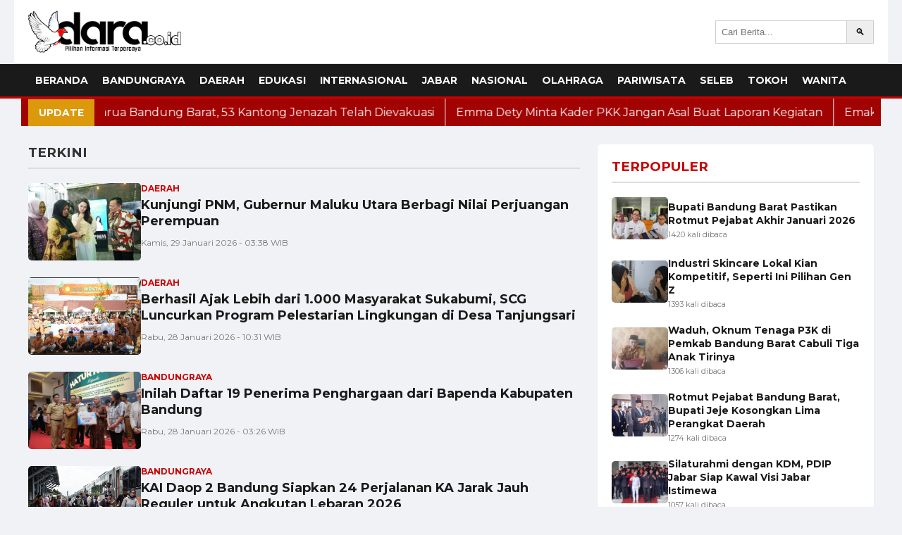

--- FILE ---
content_type: text/html; charset=UTF-8
request_url: https://www.dara.co.id/tingkatkan-kewaspadaan-lapas-garut-bersama-aparat-penegak-hukum-gelar-razia-ke-kamar-hunian-napi.html
body_size: 9315
content:
<!DOCTYPE html>
<html lang="id">
<head>
    <meta charset="UTF-8">
    <meta name="viewport" content="width=device-width, initial-scale=1.0">
    <title>Pilihan Informasi Terpercaya</title>
    <link rel="icon" href="assets/images/favicon.png" type="image/png">
    <link rel="stylesheet" href="assets/css/style.css?v=2.2"> 
    <script async src="https://pagead2.googlesyndication.com/pagead/js/adsbygoogle.js?client=ca-pub-4872214250447997"
     crossorigin="anonymous"></script>    

    <!-- Google tag (gtag.js) -->
<script async src="https://www.googletagmanager.com/gtag/js?id=G-L43SER793V"></script>
<script>
  window.dataLayer = window.dataLayer || [];
  function gtag(){dataLayer.push(arguments);}
  gtag('js', new Date());

  gtag('config', 'G-L43SER793V');
</script>
    
</head>
<body>

    <header class="main-header">
    <div class="logo-container">
        <a href="index.php"><img src="assets/images/logo.png" alt="Logo"></a>
    </div>
    
    <button class="hamburger-btn" id="hamburger-btn" aria-label="Buka Menu">
        <span></span><span></span><span></span>
    </button>
    
    <div class="header-kanan">
        <form class="search-container desktop-search" action="cari.php" method="GET">
            <input type="text" name="q" placeholder="Cari Berita..." required>
            <button type="submit">&#128269;</button>
        </form>
    </div>
</header>
    <nav class="main-nav" id="main-nav">
    <!-- ... (form pencarian mobile Anda) ... -->
    <ul>
        <li><a href="index.php">BERANDA</a></li>
        
                    <li class="menu-item-has-children">
                <a href="kategori.php?nama=Bandungraya">
                    BANDUNGRAYA                                    </a>
                            </li>
                    <li class="menu-item-has-children">
                <a href="kategori.php?nama=Daerah">
                    DAERAH                                    </a>
                            </li>
                    <li class="menu-item-has-children">
                <a href="kategori.php?nama=Edukasi">
                    EDUKASI                                    </a>
                            </li>
                    <li class="menu-item-has-children">
                <a href="kategori.php?nama=Internasional">
                    INTERNASIONAL                                    </a>
                            </li>
                    <li class="menu-item-has-children">
                <a href="kategori.php?nama=Jabar">
                    JABAR                                    </a>
                            </li>
                    <li class="menu-item-has-children">
                <a href="kategori.php?nama=Nasional">
                    NASIONAL                                    </a>
                            </li>
                    <li class="menu-item-has-children">
                <a href="kategori.php?nama=Olahraga">
                    OLAHRAGA                                    </a>
                            </li>
                    <li class="menu-item-has-children">
                <a href="kategori.php?nama=Pariwisata">
                    PARIWISATA                                    </a>
                            </li>
                    <li class="menu-item-has-children">
                <a href="kategori.php?nama=Seleb">
                    SELEB                                    </a>
                            </li>
                    <li class="menu-item-has-children">
                <a href="kategori.php?nama=Tokoh">
                    TOKOH                                    </a>
                            </li>
                    <li class="menu-item-has-children">
                <a href="kategori.php?nama=Wanita">
                    WANITA                                    </a>
                            </li>
            </ul>
</nav>
    
<div class="news-ticker-container">
    <div class="ticker-label">UPDATE</div>
    <div class="ticker-wrap">
        <div class="ticker-move">
                            <div class="ticker-item">
                    <a href="artikel.php?slug=-sinergi-ma-dan-pt-pos-indonesia-finalisasi-handbook-review-kerjasama-2025-">
                        ​Sinergi MA dan PT Pos Indonesia: Finalisasi Handbook &amp; Review Kerjasama 2025                     </a>
                </div>
                            <div class="ticker-item">
                    <a href="artikel.php?slug=dukung-penanganan-longsor-kbb-dinkes-jabar-siapkan-suntik-anti-tetanus-bagi-relawan">
                        Dukung Penanganan Longsor KBB, Dinkes Jabar Siapkan Suntik Anti Tetanus Bagi Relawan                    </a>
                </div>
                            <div class="ticker-item">
                    <a href="artikel.php?slug=pencarian-korban-longsor-cisarua-bandung-barat-53-kantong-jenazah-telah-dievakuasi">
                        Pencarian Korban Longsor Cisarua Bandung Barat, 53 Kantong Jenazah Telah Dievakuasi                    </a>
                </div>
                            <div class="ticker-item">
                    <a href="artikel.php?slug=emma-dety-minta-kader-pkk-jangan-asal-buat-laporan-kegiatan">
                        Emma Dety Minta Kader PKK Jangan Asal Buat Laporan Kegiatan                    </a>
                </div>
                            <div class="ticker-item">
                    <a href="artikel.php?slug=emak-emak-bersihkan-sampah-dan-senam-anaknya-mewarnai-gambar">
                        Emak-emak Bersihkan Sampah dan Senam, Anaknya Mewarnai Gambar                    </a>
                </div>
                            <div class="ticker-item">
                    <a href="artikel.php?slug=kunjungi-pnm-gubernur-maluku-utara-berbagi-nilai-perjuangan-perempuan">
                        Kunjungi PNM, Gubernur Maluku Utara Berbagi Nilai Perjuangan Perempuan                    </a>
                </div>
                            <div class="ticker-item">
                    <a href="artikel.php?slug=berhasil-ajak-lebih-dari-1-000-masyarakat-sukabumi-scg-luncurkan-program-pelestarian-lingkungan-di-desa-tanjungsari">
                        Berhasil Ajak Lebih dari 1.000 Masyarakat Sukabumi, SCG Luncurkan Program Pelestarian Lingkungan di Desa Tanjungsari                    </a>
                </div>
                            <div class="ticker-item">
                    <a href="artikel.php?slug=-inilah-daftar-19-penerima-penghargaan-dari-bapenda-kabupaten-bandung">
                         Inilah Daftar 19 Penerima Penghargaan dari Bapenda Kabupaten Bandung                    </a>
                </div>
                            <div class="ticker-item">
                    <a href="artikel.php?slug=kai-daop-2-bandung-siapkan-24-perjalanan-ka-jarak-jauh-reguler-untuk-angkutan-lebaran-2026">
                        KAI Daop 2 Bandung Siapkan 24 Perjalanan KA Jarak Jauh Reguler untuk Angkutan Lebaran 2026                    </a>
                </div>
                            <div class="ticker-item">
                    <a href="artikel.php?slug=jenderal-dudung-abdurachman-gandeng-fajar-sadboy-rilis-lagu-religi-ramadhan-2026">
                        Jenderal Dudung Abdurachman Gandeng Fajar Sadboy Rilis Lagu Religi Ramadhan 2026                    </a>
                </div>
                        <!-- Duplikasi item untuk efek loop yang mulus -->
                            <div class="ticker-item">
                    <a href="artikel.php?slug=-sinergi-ma-dan-pt-pos-indonesia-finalisasi-handbook-review-kerjasama-2025-">
                        ​Sinergi MA dan PT Pos Indonesia: Finalisasi Handbook &amp; Review Kerjasama 2025                     </a>
                </div>
                            <div class="ticker-item">
                    <a href="artikel.php?slug=dukung-penanganan-longsor-kbb-dinkes-jabar-siapkan-suntik-anti-tetanus-bagi-relawan">
                        Dukung Penanganan Longsor KBB, Dinkes Jabar Siapkan Suntik Anti Tetanus Bagi Relawan                    </a>
                </div>
                            <div class="ticker-item">
                    <a href="artikel.php?slug=pencarian-korban-longsor-cisarua-bandung-barat-53-kantong-jenazah-telah-dievakuasi">
                        Pencarian Korban Longsor Cisarua Bandung Barat, 53 Kantong Jenazah Telah Dievakuasi                    </a>
                </div>
                            <div class="ticker-item">
                    <a href="artikel.php?slug=emma-dety-minta-kader-pkk-jangan-asal-buat-laporan-kegiatan">
                        Emma Dety Minta Kader PKK Jangan Asal Buat Laporan Kegiatan                    </a>
                </div>
                            <div class="ticker-item">
                    <a href="artikel.php?slug=emak-emak-bersihkan-sampah-dan-senam-anaknya-mewarnai-gambar">
                        Emak-emak Bersihkan Sampah dan Senam, Anaknya Mewarnai Gambar                    </a>
                </div>
                            <div class="ticker-item">
                    <a href="artikel.php?slug=kunjungi-pnm-gubernur-maluku-utara-berbagi-nilai-perjuangan-perempuan">
                        Kunjungi PNM, Gubernur Maluku Utara Berbagi Nilai Perjuangan Perempuan                    </a>
                </div>
                            <div class="ticker-item">
                    <a href="artikel.php?slug=berhasil-ajak-lebih-dari-1-000-masyarakat-sukabumi-scg-luncurkan-program-pelestarian-lingkungan-di-desa-tanjungsari">
                        Berhasil Ajak Lebih dari 1.000 Masyarakat Sukabumi, SCG Luncurkan Program Pelestarian Lingkungan di Desa Tanjungsari                    </a>
                </div>
                            <div class="ticker-item">
                    <a href="artikel.php?slug=-inilah-daftar-19-penerima-penghargaan-dari-bapenda-kabupaten-bandung">
                         Inilah Daftar 19 Penerima Penghargaan dari Bapenda Kabupaten Bandung                    </a>
                </div>
                            <div class="ticker-item">
                    <a href="artikel.php?slug=kai-daop-2-bandung-siapkan-24-perjalanan-ka-jarak-jauh-reguler-untuk-angkutan-lebaran-2026">
                        KAI Daop 2 Bandung Siapkan 24 Perjalanan KA Jarak Jauh Reguler untuk Angkutan Lebaran 2026                    </a>
                </div>
                            <div class="ticker-item">
                    <a href="artikel.php?slug=jenderal-dudung-abdurachman-gandeng-fajar-sadboy-rilis-lagu-religi-ramadhan-2026">
                        Jenderal Dudung Abdurachman Gandeng Fajar Sadboy Rilis Lagu Religi Ramadhan 2026                    </a>
                </div>
                    </div>
    </div>
</div>

    <main class="main-content">
        <div class="content-area">
            <!-- Headline Slideshow Dinamis -->
            <section class="headline-slideshow" id="headline-slideshow">
                                <div class="slides-container">
                                        <div class="slide active">
                        <a href="artikel.php?slug=-sinergi-ma-dan-pt-pos-indonesia-finalisasi-handbook-review-kerjasama-2025-">
                            <img src="assets/images/1769674237_IMG-20260129-WA0032.jpg" alt="​Sinergi MA dan PT Pos Indonesia: Finalisasi Handbook &amp; Review Kerjasama 2025 ">
                            <div class="headline-caption">
                                <span class="category">Nasional</span>
                                <h2>​Sinergi MA dan PT Pos Indonesia: Finalisasi Handbook &amp; Review Kerjasama 2025 </h2>
                            </div>
                        </a>
                    </div>
                                        <div class="slide ">
                        <a href="artikel.php?slug=dukung-penanganan-longsor-kbb-dinkes-jabar-siapkan-suntik-anti-tetanus-bagi-relawan">
                            <img src="assets/images/1769670690_longsor3.jpg" alt="Dukung Penanganan Longsor KBB, Dinkes Jabar Siapkan Suntik Anti Tetanus Bagi Relawan">
                            <div class="headline-caption">
                                <span class="category">Jabar</span>
                                <h2>Dukung Penanganan Longsor KBB, Dinkes Jabar Siapkan Suntik Anti Tetanus Bagi Relawan</h2>
                            </div>
                        </a>
                    </div>
                                        <div class="slide ">
                        <a href="artikel.php?slug=pencarian-korban-longsor-cisarua-bandung-barat-53-kantong-jenazah-telah-dievakuasi">
                            <img src="assets/images/1769670001_WhatsApp Image 2026-01-25 at 20.46.49 (2).jpeg" alt="Pencarian Korban Longsor Cisarua Bandung Barat, 53 Kantong Jenazah Telah Dievakuasi">
                            <div class="headline-caption">
                                <span class="category">Bandungraya</span>
                                <h2>Pencarian Korban Longsor Cisarua Bandung Barat, 53 Kantong Jenazah Telah Dievakuasi</h2>
                            </div>
                        </a>
                    </div>
                                        <div class="slide ">
                        <a href="artikel.php?slug=emma-dety-minta-kader-pkk-jangan-asal-buat-laporan-kegiatan">
                            <img src="assets/images/1769665396_WhatsApp Image 2026-01-28 at 14.22.02.jpeg" alt="Emma Dety Minta Kader PKK Jangan Asal Buat Laporan Kegiatan">
                            <div class="headline-caption">
                                <span class="category">Bandungraya</span>
                                <h2>Emma Dety Minta Kader PKK Jangan Asal Buat Laporan Kegiatan</h2>
                            </div>
                        </a>
                    </div>
                                        <div class="slide ">
                        <a href="artikel.php?slug=emak-emak-bersihkan-sampah-dan-senam-anaknya-mewarnai-gambar">
                            <img src="assets/images/1769664208_WhatsApp Image 2026-01-28 at 19.51.28.jpeg" alt="Emak-emak Bersihkan Sampah dan Senam, Anaknya Mewarnai Gambar">
                            <div class="headline-caption">
                                <span class="category">Jabar</span>
                                <h2>Emak-emak Bersihkan Sampah dan Senam, Anaknya Mewarnai Gambar</h2>
                            </div>
                        </a>
                    </div>
                                    </div>
                <button class="slide-nav prev">&#10094;</button>
                <button class="slide-nav next">&#10095;</button>
                <div class="dots-container">
                                        <span class="dot active" data-slide-to="0"></span>
                                        <span class="dot " data-slide-to="1"></span>
                                        <span class="dot " data-slide-to="2"></span>
                                        <span class="dot " data-slide-to="3"></span>
                                        <span class="dot " data-slide-to="4"></span>
                                    </div>
                            </section> <!-- Akhir Headline Slideshow -->

            <!-- Berita Terkini Dinamis -->
            <section class="latest-news">
                <h3>TERKINI</h3>
                <div class="latest-news-list">
                                        <article class="news-item">
                        <a href="artikel.php?slug=kunjungi-pnm-gubernur-maluku-utara-berbagi-nilai-perjuangan-perempuan">
                            <img src="assets/images/1769658080_IMG-20260128-WA0103.jpg" alt="Kunjungi PNM, Gubernur Maluku Utara Berbagi Nilai Perjuangan Perempuan">
                        </a>
                        <div class="news-item-text">
                            <span class="category">Daerah</span>
                            <a href="artikel.php?slug=kunjungi-pnm-gubernur-maluku-utara-berbagi-nilai-perjuangan-perempuan"><h4>Kunjungi PNM, Gubernur Maluku Utara Berbagi Nilai Perjuangan Perempuan</h4></a>
                            <small>Kamis, 29 Januari 2026 - 03:38 WIB</small>
                        </div>
                    </article>
                                        <article class="news-item">
                        <a href="artikel.php?slug=berhasil-ajak-lebih-dari-1-000-masyarakat-sukabumi-scg-luncurkan-program-pelestarian-lingkungan-di-desa-tanjungsari">
                            <img src="assets/images/1769596721_scg.jpeg" alt="Berhasil Ajak Lebih dari 1.000 Masyarakat Sukabumi, SCG Luncurkan Program Pelestarian Lingkungan di Desa Tanjungsari">
                        </a>
                        <div class="news-item-text">
                            <span class="category">Daerah</span>
                            <a href="artikel.php?slug=berhasil-ajak-lebih-dari-1-000-masyarakat-sukabumi-scg-luncurkan-program-pelestarian-lingkungan-di-desa-tanjungsari"><h4>Berhasil Ajak Lebih dari 1.000 Masyarakat Sukabumi, SCG Luncurkan Program Pelestarian Lingkungan di Desa Tanjungsari</h4></a>
                            <small>Rabu, 28 Januari 2026 - 10:31 WIB</small>
                        </div>
                    </article>
                                        <article class="news-item">
                        <a href="artikel.php?slug=-inilah-daftar-19-penerima-penghargaan-dari-bapenda-kabupaten-bandung">
                            <img src="assets/images/1769571193_WhatsApp Image 2026-01-27 at 14.47.24.jpeg" alt=" Inilah Daftar 19 Penerima Penghargaan dari Bapenda Kabupaten Bandung">
                        </a>
                        <div class="news-item-text">
                            <span class="category">Bandungraya</span>
                            <a href="artikel.php?slug=-inilah-daftar-19-penerima-penghargaan-dari-bapenda-kabupaten-bandung"><h4> Inilah Daftar 19 Penerima Penghargaan dari Bapenda Kabupaten Bandung</h4></a>
                            <small>Rabu, 28 Januari 2026 - 03:26 WIB</small>
                        </div>
                    </article>
                                        <article class="news-item">
                        <a href="artikel.php?slug=kai-daop-2-bandung-siapkan-24-perjalanan-ka-jarak-jauh-reguler-untuk-angkutan-lebaran-2026">
                            <img src="assets/images/1769570172_20260127183259-WhatsApp Image 2026-01-27 at 17.28.53.jpeg" alt="KAI Daop 2 Bandung Siapkan 24 Perjalanan KA Jarak Jauh Reguler untuk Angkutan Lebaran 2026">
                        </a>
                        <div class="news-item-text">
                            <span class="category">Bandungraya</span>
                            <a href="artikel.php?slug=kai-daop-2-bandung-siapkan-24-perjalanan-ka-jarak-jauh-reguler-untuk-angkutan-lebaran-2026"><h4>KAI Daop 2 Bandung Siapkan 24 Perjalanan KA Jarak Jauh Reguler untuk Angkutan Lebaran 2026</h4></a>
                            <small>Rabu, 28 Januari 2026 - 03:11 WIB</small>
                        </div>
                    </article>
                                        <article class="news-item">
                        <a href="artikel.php?slug=jenderal-dudung-abdurachman-gandeng-fajar-sadboy-rilis-lagu-religi-ramadhan-2026">
                            <img src="assets/images/1769569815_Foto 2 - Jenderal Dudung Abdurachman gandeng Fajar Sadboy rilis lagu religi Ramadhan 2026 “Jangan Lupa Berdoa” (Dok. Istimewa).jpg" alt="Jenderal Dudung Abdurachman Gandeng Fajar Sadboy Rilis Lagu Religi Ramadhan 2026">
                        </a>
                        <div class="news-item-text">
                            <span class="category">Nasional</span>
                            <a href="artikel.php?slug=jenderal-dudung-abdurachman-gandeng-fajar-sadboy-rilis-lagu-religi-ramadhan-2026"><h4>Jenderal Dudung Abdurachman Gandeng Fajar Sadboy Rilis Lagu Religi Ramadhan 2026</h4></a>
                            <small>Rabu, 28 Januari 2026 - 03:07 WIB</small>
                        </div>
                    </article>
                                        <article class="news-item">
                        <a href="artikel.php?slug=launching-coe-2026-jabar-targetkan-200-juta-kunjungan-wisata">
                            <img src="assets/images/1769506307_IMG_20260127_163116.jpg" alt="Launching CoE 2026, Jabar Targetkan 200 Juta Kunjungan Wisatawan">
                        </a>
                        <div class="news-item-text">
                            <span class="category">Jabar</span>
                            <a href="artikel.php?slug=launching-coe-2026-jabar-targetkan-200-juta-kunjungan-wisata"><h4>Launching CoE 2026, Jabar Targetkan 200 Juta Kunjungan Wisatawan</h4></a>
                            <small>Selasa, 27 Januari 2026 - 16:33 WIB</small>
                        </div>
                    </article>
                                        <article class="news-item">
                        <a href="artikel.php?slug=kapendam-iii-siliwangi-penting-sinergi-dan-kualitas-sdm-media">
                            <img src="assets/images/1769520205_IMG-20260127-WA0056.jpg" alt="Kapendam III Siliwangi : Penting Sinergi dan Kualitas SDM Media">
                        </a>
                        <div class="news-item-text">
                            <span class="category">Jabar</span>
                            <a href="artikel.php?slug=kapendam-iii-siliwangi-penting-sinergi-dan-kualitas-sdm-media"><h4>Kapendam III Siliwangi : Penting Sinergi dan Kualitas SDM Media</h4></a>
                            <small>Selasa, 27 Januari 2026 - 13:17 WIB</small>
                        </div>
                    </article>
                                    </div>
            </section> <!-- Akhir Berita Terkini -->

            <!-- Showcase Kategori (Contoh: Jabar) -->
                        <section class="category-showcase">
                <h3 class="category-showcase-title">JABAR</h3>
                <div class="category-grid">
                                        <a href="artikel.php?slug=dukung-penanganan-longsor-kbb-dinkes-jabar-siapkan-suntik-anti-tetanus-bagi-relawan" class="category-card">
                        <div class="card-image-container">
                            <img src="assets/images/1769670690_longsor3.jpg" alt="Dukung Penanganan Longsor KBB, Dinkes Jabar Siapkan Suntik Anti Tetanus Bagi Relawan">
                            <span class="card-category-tag">Jabar</span>
                        </div>
                        <div class="card-content">
                             <h4>Dukung Penanganan Longsor KBB, Dinkes Jabar Siapkan Suntik Anti Tetanus Bagi Relawan</h4>
                        </div>
                    </a>
                                        <a href="artikel.php?slug=emak-emak-bersihkan-sampah-dan-senam-anaknya-mewarnai-gambar" class="category-card">
                        <div class="card-image-container">
                            <img src="assets/images/1769664208_WhatsApp Image 2026-01-28 at 19.51.28.jpeg" alt="Emak-emak Bersihkan Sampah dan Senam, Anaknya Mewarnai Gambar">
                            <span class="card-category-tag">Jabar</span>
                        </div>
                        <div class="card-content">
                             <h4>Emak-emak Bersihkan Sampah dan Senam, Anaknya Mewarnai Gambar</h4>
                        </div>
                    </a>
                                        <a href="artikel.php?slug=launching-coe-2026-jabar-targetkan-200-juta-kunjungan-wisata" class="category-card">
                        <div class="card-image-container">
                            <img src="assets/images/1769506307_IMG_20260127_163116.jpg" alt="Launching CoE 2026, Jabar Targetkan 200 Juta Kunjungan Wisatawan">
                            <span class="card-category-tag">Jabar</span>
                        </div>
                        <div class="card-content">
                             <h4>Launching CoE 2026, Jabar Targetkan 200 Juta Kunjungan Wisatawan</h4>
                        </div>
                    </a>
                                    </div>
            </section>
                        <!-- Akhir Showcase Kategori -->
            
            <!-- Berita Lainnya -->
            <section class="latest-news">
                <h3></h3>
                <div class="latest-news-list" id="berita-lainnya-list">
                                        <article class="news-item">
                        <a href="artikel.php?slug=launching-coe-2026-jabar-targetkan-200-juta-kunjungan-wisata">
                            <img src="assets/images/1769506307_IMG_20260127_163116.jpg" alt="Launching CoE 2026, Jabar Targetkan 200 Juta Kunjungan Wisatawan">
                        </a>
                        <div class="news-item-text">
                            <span class="category">Jabar</span>
                            <a href="artikel.php?slug=launching-coe-2026-jabar-targetkan-200-juta-kunjungan-wisata"><h4>Launching CoE 2026, Jabar Targetkan 200 Juta Kunjungan Wisatawan</h4></a>
                            <small>Selasa, 27 Januari 2026 - 16:33 WIB</small>
                        </div>
                    </article>
                                        <article class="news-item">
                        <a href="artikel.php?slug=kapendam-iii-siliwangi-penting-sinergi-dan-kualitas-sdm-media">
                            <img src="assets/images/1769520205_IMG-20260127-WA0056.jpg" alt="Kapendam III Siliwangi : Penting Sinergi dan Kualitas SDM Media">
                        </a>
                        <div class="news-item-text">
                            <span class="category">Jabar</span>
                            <a href="artikel.php?slug=kapendam-iii-siliwangi-penting-sinergi-dan-kualitas-sdm-media"><h4>Kapendam III Siliwangi : Penting Sinergi dan Kualitas SDM Media</h4></a>
                            <small>Selasa, 27 Januari 2026 - 13:17 WIB</small>
                        </div>
                    </article>
                                        <article class="news-item">
                        <a href="artikel.php?slug=empat-belas-keluarganya-hilang-pengurus-pramuka-cimahi-ini-ikut-pencairan-korban">
                            <img src="assets/images/1769502457_WhatsApp Image 2026-01-27 at 15.12.37.jpeg" alt="Empat Belas Keluarganya Hilang, Pengurus Pramuka Cimahi Ini Ikut Pencarian Korban">
                        </a>
                        <div class="news-item-text">
                            <span class="category">Bandungraya</span>
                            <a href="artikel.php?slug=empat-belas-keluarganya-hilang-pengurus-pramuka-cimahi-ini-ikut-pencairan-korban"><h4>Empat Belas Keluarganya Hilang, Pengurus Pramuka Cimahi Ini Ikut Pencarian Korban</h4></a>
                            <small>Selasa, 27 Januari 2026 - 08:24 WIB</small>
                        </div>
                    </article>
                                        <article class="news-item">
                        <a href="artikel.php?slug=tes-kemampuan-akademik-dalam-infrastruktur-pendidikan-nasional-indonesia-yang-berkemajuan-">
                            <img src="assets/images/1769502392_IMG-20260127-WA0049.jpg" alt="Tes Kemampuan Akademik dalam Infrastruktur Pendidikan Nasional Indonesia yang  Berkemajuan ">
                        </a>
                        <div class="news-item-text">
                            <span class="category">Opini</span>
                            <a href="artikel.php?slug=tes-kemampuan-akademik-dalam-infrastruktur-pendidikan-nasional-indonesia-yang-berkemajuan-"><h4>Tes Kemampuan Akademik dalam Infrastruktur Pendidikan Nasional Indonesia yang  Berkemajuan </h4></a>
                            <small>Selasa, 27 Januari 2026 - 08:22 WIB</small>
                        </div>
                    </article>
                                        <article class="news-item">
                        <a href="artikel.php?slug=kantongi-bpjs-mandiri-tak-mampu-bayar-biaya-rawat-inap-anggota-dprd-kbb-adakah-solusi-lain-">
                            <img src="assets/images/1769502095_WhatsApp Image 2026-01-27 at 14.11.40.jpeg" alt="Kantongi BPJS Mandiri, Tak Mampu Bayar Biaya Rawat Inap, Anggota DPRD KBB: Adakah Solusi Lain?">
                        </a>
                        <div class="news-item-text">
                            <span class="category">Bandungraya</span>
                            <a href="artikel.php?slug=kantongi-bpjs-mandiri-tak-mampu-bayar-biaya-rawat-inap-anggota-dprd-kbb-adakah-solusi-lain-"><h4>Kantongi BPJS Mandiri, Tak Mampu Bayar Biaya Rawat Inap, Anggota DPRD KBB: Adakah Solusi Lain?</h4></a>
                            <small>Selasa, 27 Januari 2026 - 08:19 WIB</small>
                        </div>
                    </article>
                                        <article class="news-item">
                        <a href="artikel.php?slug=diduga-embat-uang-blt-kades-karangtengah-jadi-tersangka">
                            <img src="assets/images/1769497885_blt.jpeg" alt="Diduga Embat Uang BLT, Mantan Kades Karangtengah Jadi Tersangka">
                        </a>
                        <div class="news-item-text">
                            <span class="category">Daerah</span>
                            <a href="artikel.php?slug=diduga-embat-uang-blt-kades-karangtengah-jadi-tersangka"><h4>Diduga Embat Uang BLT, Mantan Kades Karangtengah Jadi Tersangka</h4></a>
                            <small>Selasa, 27 Januari 2026 - 07:00 WIB</small>
                        </div>
                    </article>
                                        <article class="news-item">
                        <a href="artikel.php?slug=merespon-dinamika-iklim-dan-stres-dari-sebuah-riset">
                            <img src="assets/images/1769497072_stress.jpeg" alt="Merespon Dinamika Iklim dan Stres dari Sebuah Riset">
                        </a>
                        <div class="news-item-text">
                            <span class="category">Nasional</span>
                            <a href="artikel.php?slug=merespon-dinamika-iklim-dan-stres-dari-sebuah-riset"><h4>Merespon Dinamika Iklim dan Stres dari Sebuah Riset</h4></a>
                            <small>Selasa, 27 Januari 2026 - 06:51 WIB</small>
                        </div>
                    </article>
                                    </div>
            </section> <!-- Akhir Berita Lainnya -->
            
            <!-- Tombol Load More -->
                        <div class="load-more-container">
                <button id="load-more-btn">BERITA SELANJUTNYA</button>
            </div>
            
            <!-- Showcase Kategori Daerah -->
                        <section class="category-showcase inserted-showcase">
                <h3 class="category-showcase-title">DAERAH</h3>
                <div class="category-grid">
                                        <a href="artikel.php?slug=kunjungi-pnm-gubernur-maluku-utara-berbagi-nilai-perjuangan-perempuan" class="category-card">
                        <div class="card-image-container">
                            <img src="assets/images/1769658080_IMG-20260128-WA0103.jpg" alt="Kunjungi PNM, Gubernur Maluku Utara Berbagi Nilai Perjuangan Perempuan">
                            <span class="card-category-tag">Daerah</span>
                        </div>
                        <div class="card-content">
                             <h4>Kunjungi PNM, Gubernur Maluku Utara Berbagi Nilai Perjuangan Perempuan</h4>
                        </div>
                    </a>
                                        <a href="artikel.php?slug=berhasil-ajak-lebih-dari-1-000-masyarakat-sukabumi-scg-luncurkan-program-pelestarian-lingkungan-di-desa-tanjungsari" class="category-card">
                        <div class="card-image-container">
                            <img src="assets/images/1769596721_scg.jpeg" alt="Berhasil Ajak Lebih dari 1.000 Masyarakat Sukabumi, SCG Luncurkan Program Pelestarian Lingkungan di Desa Tanjungsari">
                            <span class="card-category-tag">Daerah</span>
                        </div>
                        <div class="card-content">
                             <h4>Berhasil Ajak Lebih dari 1.000 Masyarakat Sukabumi, SCG Luncurkan Program Pelestarian Lingkungan di Desa Tanjungsari</h4>
                        </div>
                    </a>
                                        <a href="artikel.php?slug=diduga-embat-uang-blt-kades-karangtengah-jadi-tersangka" class="category-card">
                        <div class="card-image-container">
                            <img src="assets/images/1769497885_blt.jpeg" alt="Diduga Embat Uang BLT, Mantan Kades Karangtengah Jadi Tersangka">
                            <span class="card-category-tag">Daerah</span>
                        </div>
                        <div class="card-content">
                             <h4>Diduga Embat Uang BLT, Mantan Kades Karangtengah Jadi Tersangka</h4>
                        </div>
                    </a>
                                    </div>
            </section>
                        <!-- Akhir Showcase Kategori Daerah -->

            <!-- Blok Video -->
                        <section class="video-showcase-wrapper">
                <div class="video-showcase">
                    <h3 class="video-showcase-title">VIDEO</h3>
                    <div class="video-grid">
                                                <a href="https://www.youtube.com/watch?v=I3Sp410JVlY" target="_blank" class="video-card">
                            <div class="video-thumbnail-container">
                                <img src="https://img.youtube.com/vi/I3Sp410JVlY/hqdefault.jpg" alt="Banyak Korban Terkapar di Lorong Kantor Hingga Masjid">
                                <div class="play-icon">&#9658;</div>
                            </div>
                            <div class="video-content">
                                <span class="video-category-tag">VIDEO</span>
                                <h4>Banyak Korban Terkapar di Lorong Kantor Hingga Masjid</h4>
                            </div>
                        </a>
                                                <a href="https://www.youtube.com/watch?v=-r62gjP2cnQ" target="_blank" class="video-card">
                            <div class="video-thumbnail-container">
                                <img src="https://img.youtube.com/vi/-r62gjP2cnQ/hqdefault.jpg" alt="MBG Berujung Petaka, Ratusan Siswa Neglasari Keracunan">
                                <div class="play-icon">&#9658;</div>
                            </div>
                            <div class="video-content">
                                <span class="video-category-tag">VIDEO</span>
                                <h4>MBG Berujung Petaka, Ratusan Siswa Neglasari Keracunan</h4>
                            </div>
                        </a>
                                                <a href="https://www.youtube.com/watch?v=gPBYETG1A4Y" target="_blank" class="video-card">
                            <div class="video-thumbnail-container">
                                <img src="https://img.youtube.com/vi/gPBYETG1A4Y/hqdefault.jpg" alt="Bupati vs Wabup Bandung Barat Main Dagongan">
                                <div class="play-icon">&#9658;</div>
                            </div>
                            <div class="video-content">
                                <span class="video-category-tag">VIDEO</span>
                                <h4>Bupati vs Wabup Bandung Barat Main Dagongan</h4>
                            </div>
                        </a>
                                            </div>
                </div>
            </section>
                        <!-- Akhir Blok Video -->

        </div>

        <aside class="sidebar-area">
    
    <!-- Bagian Berita Terpopuler -->
    <div class="popular-posts">
        <h3>TERPOPULER</h3>
        <ul>
                        <li>
                <a href="artikel.php?slug=bupati-bandung-barat-pastikan-rotmut-pejabat-akhir-januari-2026-2">
                    <img src="assets/images/1767769687_rotmut kbb.jpeg" alt="Bupati Bandung Barat Pastikan Rotmut Pejabat Akhir Januari 2026">
                </a>
                <div class="popular-text">
                    <a href="artikel.php?slug=bupati-bandung-barat-pastikan-rotmut-pejabat-akhir-januari-2026-2">Bupati Bandung Barat Pastikan Rotmut Pejabat Akhir Januari 2026</a>
                    <small>1420 kali dibaca</small>
                </div>
            </li>
                        <li>
                <a href="artikel.php?slug=industri-skincare-lokal-kian-kompetitif-seperti-ini-pilihan-gen-z-">
                    <img src="assets/images/1759236503_Aea dan Agny.jpg" alt="Industri Skincare Lokal Kian Kompetitif, Seperti Ini Pilihan Gen Z ">
                </a>
                <div class="popular-text">
                    <a href="artikel.php?slug=industri-skincare-lokal-kian-kompetitif-seperti-ini-pilihan-gen-z-">Industri Skincare Lokal Kian Kompetitif, Seperti Ini Pilihan Gen Z </a>
                    <small>1393 kali dibaca</small>
                </div>
            </li>
                        <li>
                <a href="artikel.php?slug=waduh-oknum-tenaga-p3k-di-pemkab-bandung-barat-cabuli-tiga-anak-tirinya">
                    <img src="assets/images/1757313351_WhatsApp Image 2025-09-08 at 12.55.55.jpeg" alt="Waduh, Oknum Tenaga P3K di Pemkab Bandung Barat Cabuli Tiga Anak Tirinya">
                </a>
                <div class="popular-text">
                    <a href="artikel.php?slug=waduh-oknum-tenaga-p3k-di-pemkab-bandung-barat-cabuli-tiga-anak-tirinya">Waduh, Oknum Tenaga P3K di Pemkab Bandung Barat Cabuli Tiga Anak Tirinya</a>
                    <small>1306 kali dibaca</small>
                </div>
            </li>
                        <li>
                <a href="artikel.php?slug=rotmut-pejabat-bandung-barat-bupati-jeje-kosongkan-lima-perangkat-daerah-">
                    <img src="assets/images/1757571269_IMG-20250911-WA0033.jpg" alt="Rotmut Pejabat Bandung Barat, Bupati Jeje Kosongkan Lima Perangkat Daerah ">
                </a>
                <div class="popular-text">
                    <a href="artikel.php?slug=rotmut-pejabat-bandung-barat-bupati-jeje-kosongkan-lima-perangkat-daerah-">Rotmut Pejabat Bandung Barat, Bupati Jeje Kosongkan Lima Perangkat Daerah </a>
                    <small>1274 kali dibaca</small>
                </div>
            </li>
                        <li>
                <a href="artikel.php?slug=silaturahmi-dengan-kdm-pdip-jabar-siap-kawal-visi-jabar-istimewa">
                    <img src="assets/images/1767082003_IMG_20251230_150547.jpg" alt="Silaturahmi dengan KDM, PDIP Jabar Siap Kawal Visi Jabar Istimewa">
                </a>
                <div class="popular-text">
                    <a href="artikel.php?slug=silaturahmi-dengan-kdm-pdip-jabar-siap-kawal-visi-jabar-istimewa">Silaturahmi dengan KDM, PDIP Jabar Siap Kawal Visi Jabar Istimewa</a>
                    <small>1057 kali dibaca</small>
                </div>
            </li>
                    </ul>
    </div>

    <!-- Slot Iklan Sidebar Atas -->
        <div class="iklan-box">
                    <a href="" target="_blank" rel="noopener noreferrer">
                <img src="assets/images/ads/1755180255_terverifikasiadmfaktual-1.gif" alt="Iklan">
            </a>
            </div>
        <!-- Akhir Slot Iklan Sidebar Atas -->


    <!-- Bagian Opini -->
        <div class="sidebar-opini">
        <h3>CATATAN</h3>
        <ul>
                        <li>
                <a href="artikel.php?slug=durmogati-sosok-plonga-plongo-">
                    <img src="assets/images/1769405112_IMG-20260126-WA0018.jpg" alt="Durmogati Sosok Plonga Plongo ">
                </a>
                <div class="opini-text">
                    <a href="artikel.php?slug=durmogati-sosok-plonga-plongo-">Durmogati Sosok Plonga Plongo </a>
                </div>
            </li>
                        <li>
                <a href="artikel.php?slug=tak-pantas-planga-plongo">
                    <img src="assets/images/1769322154_IMG-20260125-WA0015.jpg" alt="Tak Pantas Planga Plongo">
                </a>
                <div class="opini-text">
                    <a href="artikel.php?slug=tak-pantas-planga-plongo">Tak Pantas Planga Plongo</a>
                </div>
            </li>
                        <li>
                <a href="artikel.php?slug=mahkota-peradaban-adalah-kemanusiaan">
                    <img src="assets/images/1769161898_IMG-20260123-WA0057.jpg" alt="Mahkota Peradaban adalah Kemanusiaan">
                </a>
                <div class="opini-text">
                    <a href="artikel.php?slug=mahkota-peradaban-adalah-kemanusiaan">Mahkota Peradaban adalah Kemanusiaan</a>
                </div>
            </li>
                        <li>
                <a href="artikel.php?slug=afirmasi-putra-daerah-dan-krisis-etika-kepemimpinan-lokal">
                    <img src="assets/images/1769074605_WhatsApp Image 2026-01-22 at 15.45.45.jpeg" alt="Afirmasi Putra Daerah dan Krisis Etika Kepemimpinan Lokal">
                </a>
                <div class="opini-text">
                    <a href="artikel.php?slug=afirmasi-putra-daerah-dan-krisis-etika-kepemimpinan-lokal">Afirmasi Putra Daerah dan Krisis Etika Kepemimpinan Lokal</a>
                </div>
            </li>
                        <li>
                <a href="artikel.php?slug=sedikit-kegembiraan-di-tengah-kecemasan">
                    <img src="assets/images/1768871866_images (5).jpeg" alt="Sedikit Kegembiraan di Tengah Kecemasan">
                </a>
                <div class="opini-text">
                    <a href="artikel.php?slug=sedikit-kegembiraan-di-tengah-kecemasan">Sedikit Kegembiraan di Tengah Kecemasan</a>
                </div>
            </li>
                    </ul>
    </div>
        <!-- Akhir Bagian Catatan -->

    <!-- Slot Iklan Sidebar Bawah -->
        <div class="iklan-box">
                    <a href="" target="_blank" rel="noopener noreferrer">
                <img src="assets/images/ads/1755180332_paketberita.gif" alt="Iklan">
            </a>
            </div>
        <div class="iklan-box">
                    <script async src="https://pagead2.googlesyndication.com/pagead/js/adsbygoogle.js?client=ca-pub-4872214250447997"
     crossorigin="anonymous"></script>
<!-- sidebar -->
<ins class="adsbygoogle"
     style="display:block"
     data-ad-client="ca-pub-4872214250447997"
     data-ad-slot="8950719837"
     data-ad-format="auto"
     data-full-width-responsive="true"></ins>
<script>
     (adsbygoogle = window.adsbygoogle || []).push({});
</script>            </div>
        <!-- Akhir Slot Iklan Sidebar Bawah -->

    <!-- BAGIAN BARU: SIDEBAR WANITA -->
        <div class="sidebar-wanita">
        <h3>WANITA</h3>
        <ul>
                        <li>
                <a href="artikel.php?slug=vanya-wijaya-dinobatkan-sebagai-roro-cilik-kabupaten-malang-favorit-2025">
                    <img src="assets/images/1763173276_Foto 1 - Vanya Wijaya dinobatkan sebagai Roro Cilik Kabupaten Malang Favorit 2025. (Dok. Istimewa).jpg" alt="Vanya Wijaya Dinobatkan Sebagai Roro Cilik Kabupaten Malang Favorit 2025">
                </a>
                <div class="wanita-text">
                    <a href="artikel.php?slug=vanya-wijaya-dinobatkan-sebagai-roro-cilik-kabupaten-malang-favorit-2025">Vanya Wijaya Dinobatkan Sebagai Roro Cilik Kabupaten Malang Favorit 2025</a>
                </div>
            </li>
                        <li>
                <a href="artikel.php?slug=pnm-dorong-ibu-ibu-desa-jadi-sosok-inspiratif-lewat-program-mekaar-leader">
                    <img src="assets/images/1762494339_IMG-20251107-WA0015.jpg" alt="PNM Dorong Ibu-Ibu Desa Jadi Sosok Inspiratif Lewat Program Mekaar Leader">
                </a>
                <div class="wanita-text">
                    <a href="artikel.php?slug=pnm-dorong-ibu-ibu-desa-jadi-sosok-inspiratif-lewat-program-mekaar-leader">PNM Dorong Ibu-Ibu Desa Jadi Sosok Inspiratif Lewat Program Mekaar Leader</a>
                </div>
            </li>
                        <li>
                <a href="artikel.php?slug=iwapi-songsong-indonesia-emas-bersama-perempuan-penggerak-ekonomi">
                    <img src="assets/images/1761194185_IWAPI.jpg" alt="IWAPI Songsong Indonesia Emas Bersama Perempuan Penggerak Ekonomi">
                </a>
                <div class="wanita-text">
                    <a href="artikel.php?slug=iwapi-songsong-indonesia-emas-bersama-perempuan-penggerak-ekonomi">IWAPI Songsong Indonesia Emas Bersama Perempuan Penggerak Ekonomi</a>
                </div>
            </li>
                        <li>
                <a href="artikel.php?slug=perempuan-umkm-sebagai-penggerak-ekonomi-dan-pembangunan-berkelanjutan">
                    <img src="assets/images/1760413265_NWI.jpg" alt="Perempuan UMKM sebagai Penggerak Ekonomi dan Pembangunan Berkelanjutan">
                </a>
                <div class="wanita-text">
                    <a href="artikel.php?slug=perempuan-umkm-sebagai-penggerak-ekonomi-dan-pembangunan-berkelanjutan">Perempuan UMKM sebagai Penggerak Ekonomi dan Pembangunan Berkelanjutan</a>
                </div>
            </li>
                    </ul>
    </div>
        <!-- AKHIR BAGIAN SIDEBAR WANITA -->

</aside>

    </main>

    <footer class="main-footer">
    <div class="footer-content">
        <div class="footer-nav">
            <a href="halaman.php?slug=tentang-kami">Tentang Kami</a>
            <a href="halaman.php?slug=redaksi">Redaksi</a>
            <a href="halaman.php?slug=kontak">Kontak</a>
            <a href="halaman.php?slug=pedoman-media-siber">Pedoman Media Siber</a>
   
        </div>
        <div class="footer-socials">
            <a href="#" target="_blank" aria-label="Facebook"><svg role="img" viewBox="0 0 24 24" xmlns="http://www.w3.org/2000/svg"><title>Facebook</title><path d="M18.77 7.46H14.5v-1.9c0-.9.6-1.1 1-1.1h3V.5h-4.33C10.24.5 9.5 3.44 9.5 5.32v2.14H6.11v3.56h3.39v8.32h4.28V11.02h2.95l.42-3.56z"/></svg></a>
            <a href="#" target="_blank" aria-label="Twitter"><svg role="img" viewBox="0 0 24 24" xmlns="http://www.w3.org/2000/svg"><title>X</title><path d="M18.901 1.153h3.68l-8.04 9.19L24 22.846h-7.406l-5.8-7.584-6.638 7.584H.474l8.6-9.83L0 1.154h7.594l5.243 6.931ZM17.61 20.644h2.039L6.486 3.24H4.298Z"/></svg></a>
            <a href="#" target="_blank" aria-label="Instagram"><svg role="img" viewBox="0 0 24 24" xmlns="http://www.w3.org/2000/svg"><title>Instagram</title><path d="M12 0C8.74 0 8.333.015 7.053.072 5.775.132 4.905.333 4.14.63c-.789.306-1.459.717-2.126 1.384S.935 3.35.63 4.14C.333 4.905.131 5.775.072 7.053.012 8.333 0 8.74 0 12s.015 3.667.072 4.947c.06 1.277.261 2.148.558 2.913.306.788.717 1.459 1.384 2.126.667.666 1.336 1.079 2.126 1.384.766.296 1.636.499 2.913.558C8.333 23.988 8.74 24 12 24s3.667-.015 4.947-.072c1.277-.06 2.148-.262 2.913-.558.788-.306 1.459-.718 2.126-1.384.666-.667 1.079-1.335 1.384-2.126.296-.765.499-1.636.558-2.913.06-1.28.072-1.687.072-4.947s-.015-3.667-.072-4.947c-.06-1.277-.262-2.149-.558-2.913-.306-.789-.718-1.459-1.384-2.126C21.314.935 20.644.523 19.854.218 19.09.083 18.22-.043 16.947.014 15.667.072 15.26 0 12 0zm0 2.16c3.203 0 3.585.016 4.85.071 1.17.055 1.805.249 2.227.415.562.217.96.477 1.382.896.419.42.679.819.896 1.381.164.422.36 1.057.413 2.227.057 1.266.07 1.646.07 4.85s-.015 3.585-.074 4.85c-.06 1.17-.249 1.805-.413 2.227-.217.562-.477.96-.896 1.381-.42.419-.819.679-1.381.896-.422.164-1.057.36-2.227.413-1.266.057-1.646.07-4.85.07s-3.585-.015-4.85-.074c-1.17-.06-1.805-.249-2.227-.413-.562-.217-.96-.477-1.381-.896-.419-.42-.679-.819-.896-1.381-.164-.422-.36-1.057-.413-2.227-.057-1.266-.07-1.646-.07-4.85s.015-3.585.074-4.85c.06-1.17.249-1.805.413-2.227.217-.562.477.96.896-1.381.42-.419.819.679 1.381-.896.422-.164 1.057.36 2.227.413 1.266-.057 1.646-.07 4.85-.07zm0 3.882c-1.773 0-3.225 1.452-3.225 3.225s1.452 3.225 3.225 3.225 3.225-1.452 3.225-3.225S13.773 6.042 12 6.042zM12 16c-2.21 0-4-1.79-4-4s1.79-4 4-4 4 1.79 4 4-1.79 4-4 4zm7.846-10.405c0 .795-.646 1.44-1.44 1.44s-1.44-.645-1.44-1.44.646-1.44 1.44-1.44 1.44.645 1.44 1.44z"/></svg></a>
            <a href="#" target="_blank" aria-label="YouTube"><svg role="img" viewBox="0 0 24 24" xmlns="http://www.w3.org/2000/svg"><title>YouTube</title><path d="M23.498 6.186a3.016 3.016 0 0 0-2.122-2.136C19.505 3.545 12 3.545 12 3.545s-7.505 0-9.377.505A3.017 3.017 0 0 0 .502 6.186C0 8.07 0 12 0 12s0 3.93.502 5.814a3.016 3.016 0 0 0 2.122 2.136c1.871.505 9.376.505 9.376.505s7.505 0 9.377-.505a3.015 3.015 0 0 0 2.122-2.136C24 15.93 24 12 24 12s0-3.93-.502-5.814zM9.545 15.568V8.432L15.818 12l-6.273 3.568z"/></svg></a>
        </div>
        <p>&copy; 2026 Portal Berita Anda. All rights reserved.</p>
    </div>
</footer>

<!-- SCRIPT DIPERBARUI -->
<script>
document.addEventListener('DOMContentLoaded', function() {
    // --- Fungsionalitas Menu Hamburger ---
    const hamburgerBtn = document.getElementById('hamburger-btn');
    const mainNav = document.getElementById('main-nav');

    if (hamburgerBtn && mainNav) {
        hamburgerBtn.addEventListener('click', () => {
            mainNav.classList.toggle('mobile-active');
            hamburgerBtn.classList.toggle('is-active');
        });
    }

    // --- Fungsionalitas Sub-Menu (Klik) BARU ---
    const menuItemsWithChildren = document.querySelectorAll('.menu-item-has-children > a');

    menuItemsWithChildren.forEach(item => {
        const hasSubMenu = item.nextElementSibling && item.nextElementSibling.classList.contains('sub-menu');

        if (hasSubMenu) {
            item.addEventListener('click', function(event) {
                // Untuk layar desktop, cegah link berpindah halaman agar dropdown bisa terbuka
                if (window.innerWidth > 768) {
                    event.preventDefault();
                }
                
                const parentLi = this.parentElement;

                // Tutup semua sub-menu lain yang mungkin terbuka
                document.querySelectorAll('.menu-item-has-children').forEach(otherLi => {
                    if (otherLi !== parentLi) {
                        otherLi.classList.remove('sub-menu-active');
                    }
                });

                // Buka atau tutup sub-menu yang di-klik
                parentLi.classList.toggle('sub-menu-active');
            });
        }
    });

    // Tutup sub-menu jika klik di luar area navigasi
    document.addEventListener('click', function(event) {
        const navElement = document.getElementById('main-nav');
        if (navElement && !navElement.contains(event.target)) {
            document.querySelectorAll('.menu-item-has-children').forEach(li => {
                li.classList.remove('sub-menu-active');
            });
        }
    });
});
</script>
    <!-- JavaScript untuk Slideshow -->
<script>
document.addEventListener('DOMContentLoaded', function() {
    const slideshow = document.getElementById('headline-slideshow');
    if (!slideshow) return;

    const slides = slideshow.querySelectorAll('.slide');
    const dots = slideshow.querySelectorAll('.dot');
    const prevBtn = slideshow.querySelector('.prev');
    const nextBtn = slideshow.querySelector('.next');
    
    // Jika hanya ada 1 atau 0 slide, sembunyikan navigasi dan hentikan script
    if (slides.length <= 1) {
        if(prevBtn) prevBtn.style.display = 'none';
        if(nextBtn) nextBtn.style.display = 'none';
        if(dots.length > 0) slideshow.querySelector('.dots-container').style.display = 'none';
        return;
    };

    let currentIndex = 0;
    let slideInterval;

    function showSlide(index) {
        // Update slides
        slides.forEach((slide, i) => {
            slide.classList.remove('active');
            if (i === index) {
                slide.classList.add('active');
            }
        });

        // Update dots
        dots.forEach((dot, i) => {
            dot.classList.remove('active');
            if (i === index) {
                dot.classList.add('active');
            }
        });
        currentIndex = index;
    }

    function nextSlide() {
        let newIndex = (currentIndex + 1) % slides.length;
        showSlide(newIndex);
    }

    function prevSlide() {
        let newIndex = (currentIndex - 1 + slides.length) % slides.length;
        showSlide(newIndex);
    }

    function startSlideshow() {
        // Ganti slide setiap 5 detik (5000 milidetik)
        slideInterval = setInterval(nextSlide, 5000); 
    }

    function stopSlideshow() {
        clearInterval(slideInterval);
    }

    if (nextBtn) {
        nextBtn.addEventListener('click', () => {
            stopSlideshow();
            nextSlide();
            startSlideshow();
        });
    }

    if (prevBtn) {
        prevBtn.addEventListener('click', () => {
            stopSlideshow();
            prevSlide();
            startSlideshow();
        });
    }

    dots.forEach(dot => {
        dot.addEventListener('click', (e) => {
            stopSlideshow();
            const slideIndex = parseInt(e.target.getAttribute('data-slide-to'));
            showSlide(slideIndex);
            startSlideshow();
        });
    });

    slideshow.addEventListener('mouseenter', stopSlideshow);
    slideshow.addEventListener('mouseleave', startSlideshow);

    // Mulai slideshow
    showSlide(0);
    startSlideshow();
});
</script>
    <!-- JAVASCRIPT UNTUK LOAD MORE -->
    <script>
    document.addEventListener('DOMContentLoaded', function() {
        const loadMoreBtn = document.getElementById('load-more-btn');
        const beritaList = document.getElementById('berita-lainnya-list');
        let currentPage = 2; // Kita mulai dari halaman 2

        if (loadMoreBtn) {
            loadMoreBtn.addEventListener('click', function() {
                loadMoreBtn.textContent = 'MEMUAT...';
                loadMoreBtn.disabled = true;

                fetch('load_more.php?halaman=' + currentPage)
                    .then(response => response.text())
                    .then(data => {
                        if (data.trim() !== "") {
                            beritaList.insertAdjacentHTML('beforeend', data);
                            currentPage++;
                            loadMoreBtn.textContent = 'BERITA SELANJUTNYA';
                            loadMoreBtn.disabled = false;
                        } else {
                            loadMoreBtn.textContent = 'TIDAK ADA BERITA LAGI';
                            loadMoreBtn.style.display = 'none';
                        }
                    })
                    .catch(error => {
                        console.error('Error:', error);
                        loadMoreBtn.textContent = 'GAGAL MEMUAT';
                        loadMoreBtn.disabled = false;
                    });
            });
        }
    });
    </script>
</body>
</html>


--- FILE ---
content_type: text/html; charset=utf-8
request_url: https://www.google.com/recaptcha/api2/aframe
body_size: 269
content:
<!DOCTYPE HTML><html><head><meta http-equiv="content-type" content="text/html; charset=UTF-8"></head><body><script nonce="LbKid-1bqFG6_PNB46N8jQ">/** Anti-fraud and anti-abuse applications only. See google.com/recaptcha */ try{var clients={'sodar':'https://pagead2.googlesyndication.com/pagead/sodar?'};window.addEventListener("message",function(a){try{if(a.source===window.parent){var b=JSON.parse(a.data);var c=clients[b['id']];if(c){var d=document.createElement('img');d.src=c+b['params']+'&rc='+(localStorage.getItem("rc::a")?sessionStorage.getItem("rc::b"):"");window.document.body.appendChild(d);sessionStorage.setItem("rc::e",parseInt(sessionStorage.getItem("rc::e")||0)+1);localStorage.setItem("rc::h",'1769690029365');}}}catch(b){}});window.parent.postMessage("_grecaptcha_ready", "*");}catch(b){}</script></body></html>

--- FILE ---
content_type: text/css
request_url: https://www.dara.co.id/assets/css/style.css?v=2.2
body_size: 3715
content:
/* ===============================================
   IMPORT FONT DARI GOOGLE
=============================================== */
@import url('https://fonts.googleapis.com/css2?family=Montserrat:wght@400;700&display=swap');

/* ===============================================
   GAYA GLOBAL & BODY
=============================================== */
body {
    font-family: 'Montserrat', sans-serif;
    margin: 0;
    background-color: #f0f2f5;
    color: #333;
}
a { text-decoration: none; color: #1a1a1a; }
a:hover { color: #c00; }
h1, h2, h3, h4, h5, h6 { margin-top: 0; }

/* ===============================================
   HEADER & LOGO
=============================================== */
.main-header { display: flex; justify-content: space-between; align-items: center; padding: 15px 20px; background-color: #fff; border-bottom: 1px solid #ddd; max-width: 1200px; margin: 0 auto; }
.logo-container img { height: 60px; display: block; }
/* PERUBAHAN ADA DI SINI */
.search-container { display: flex; width: 100%; max-width: 400px; /* Batasi lebar maksimal */ }
.search-container input { border: 1px solid #ccc; padding: 8px; border-right: none; width: 100%; }
.search-container button { border: 1px solid #ccc; background-color: #eee; padding: 8px 12px; cursor: pointer; }

/* ===============================================
   TOMBOL HAMBURGER
=============================================== */
.hamburger-btn { display: none; flex-direction: column; justify-content: space-around; width: 30px; height: 25px; background: transparent; border: none; cursor: pointer; padding: 0; z-index: 1001; }
.hamburger-btn span { width: 30px; height: 3px; background-color: #333; border-radius: 5px; transition: all 0.3s linear; }
.hamburger-btn.is-active span:nth-child(1) { transform: rotate(45deg) translate(7px, 7px); }
.hamburger-btn.is-active span:nth-child(2) { opacity: 0; }
.hamburger-btn.is-active span:nth-child(3) { transform: rotate(-45deg) translate(7px, -7px); }

/* ===============================================
   NAVIGASI UTAMA
=============================================== */
.main-nav { background-color: #1a1a1a; width: 100%; border-bottom: 3px solid #c00; }
.main-nav ul { list-style: none; margin: 0; padding: 0; display: flex; max-width: 1200px; margin: 0 auto; }
.main-nav ul li a { color: white; padding: 14px 10px; display: block; font-weight: bold; font-size: 14px; text-transform: uppercase; }
.main-nav ul li a:hover { background-color: #c00; color: white; }
.mobile-search { display: none; } /* Sembunyikan form mobile di desktop */

/* ===============================================
   GAYA NEWS TICKER (BARU)
=============================================== */
.news-ticker-container {
    max-width: 1200px;
    margin: 0 auto;
    background-color: #a10303;
    display: flex;
    align-items: center;
    padding: 0 10px;
    border-bottom: 1px solid #eee;
}

.ticker-label {
    background-color: rgb(219, 153, 11);
    color: white;
    padding: 10px 15px;
    font-weight: bold;
    font-size: 14px;
    text-transform: uppercase;
    flex-shrink: 0;
}

.ticker-wrap {
    flex-grow: 1;
    overflow: hidden;
    margin-left: 15px;
}

.ticker-move {
    display: inline-flex;
    white-space: nowrap;
    animation: ticker 40s linear infinite;
}

.ticker-item {
    padding: 10px 15px;
    border-right: 1px solid #eee;
}

.ticker-item a {
    color: #ffffff;
    text-decoration: none;
}

.ticker-wrap:hover .ticker-move {
    animation-play-state: paused;
}

@keyframes ticker {
    0% {
        transform: translateX(0);
    }
    100% {
        transform: translateX(-50%);
    }
}

/* ===============================================
   LAYOUT UTAMA & KONTEN
=============================================== */
.main-content { display: grid; grid-template-columns: 2fr 1fr; gap: 25px; padding: 25px 20px; max-width: 1200px; margin: 0 auto; }
.content-area { display: flex; flex-direction: column; gap: 25px; }
.sidebar-area { display: flex; flex-direction: column; gap: 25px; }

/* ... (Sisa kode CSS Anda dari sini ke bawah tetap sama) ... */
.headline-slideshow { position: relative; width: 100%; aspect-ratio: 16 / 9; border-radius: 8px; overflow: hidden; background-color: #eee; box-shadow: 0 4px 12px rgba(0,0,0,0.1); }
.slides-container { width: 100%; height: 100%; }
.slide { position: absolute; top: 0; left: 0; width: 100%; height: 100%; opacity: 0; visibility: hidden; transition: opacity 0.6s ease-in-out; z-index: 1; }
.slide.active { opacity: 1; visibility: visible; z-index: 2; }
.slide img { width: 100%; height: 100%; object-fit: cover; }
.slide .headline-caption { position: absolute; bottom: 0; left: 0; right: 0; background: linear-gradient(to top, rgba(0,0,0,0.9), transparent); color: white; padding: 25px; z-index: 3; }
.slide .headline-caption h2 { margin: 5px 0 0 0; font-size: 28px; line-height: 1.25; }
.slide .headline-caption .category { background-color: #c00; padding: 5px 10px; font-size: 12px; font-weight: bold; color: white; border-radius: 3px; text-transform: uppercase; }
.slide-nav { position: absolute; top: 50%; transform: translateY(-50%); background-color: rgba(0, 0, 0, 0.25); color: white; border: none; font-size: 24px; cursor: pointer; z-index: 4; transition: opacity 0.3s ease-in-out; border-radius: 50%; width: 44px; height: 44px; display: flex; align-items: center; justify-content: center; opacity: 0; }
.headline-slideshow:hover .slide-nav { opacity: 1; }
.slide-nav:hover { background-color: rgba(0, 0, 0, 0.5); }
.slide-nav.prev { left: 15px; }
.slide-nav.next { right: 15px; }
.dots-container { position: absolute; bottom: 15px; left: 50%; transform: translateX(-50%); z-index: 4; display: flex; gap: 10px; }
.dot { width: 10px; height: 10px; background-color: rgba(255, 255, 255, 0.6); border-radius: 50%; cursor: pointer; transition: background-color 0.3s; }
.dot:hover, .dot.active { background-color: white; }
.latest-news h3 { border-bottom: 2px solid #ddd; padding-bottom: 10px; margin-bottom: 20px; }
.latest-news-list .news-item { display: flex; gap: 15px; margin-bottom: 20px; }
.latest-news-list .news-item img { width: 160px; height: 110px; object-fit: cover; border-radius: 5px; }
.latest-news-list .news-item-text h4 { margin: 0 0 8px 0; font-size: 18px; line-height: 1.3; }
.latest-news-list .news-item-text .category { color: #c00; font-weight: bold; font-size: 12px; margin-bottom: 5px; display: block; text-transform: uppercase; }
.latest-news-list .news-item-text small { font-size: 12px; color: #777; }
.popular-posts, .iklan-box { background-color: #fff; padding: 20px; border-radius: 5px; box-shadow: 0 1px 3px rgba(0,0,0,0.05); }
.popular-posts h3 { border-bottom: 2px solid #ddd; padding-bottom: 10px; margin-bottom: 20px; }
.popular-posts ul { list-style: none; padding: 0; margin: 0; }
.popular-posts li { display: flex; gap: 15px; margin-bottom: 20px; align-items: center; }
.popular-posts img { width: 80px; height: 60px; object-fit: cover; border-radius: 5px; }
.popular-posts a { font-weight: bold; font-size: 14px; }
.popular-posts small { font-size: 11px; color: #777; display: block; margin-top: 4px; }
.iklan-box { border-radius: 5px; overflow: hidden; line-height: 0; }
.iklan-box img { width: 100%; height: auto; display: block; }
.iklan-box-placeholder { height: 250px; background-color: #333; color: white; display: flex; justify-content: center; align-items: center; font-size: 24px; font-weight: bold; border-radius: 5px; }
.main-footer { padding: 25px; margin-top: 20px; background-color: #1a1a1a; color: #aaa; font-size: 14px; }
.footer-content { max-width: 1200px; margin: 0 auto; text-align: center; }
.footer-nav { margin-bottom: 20px; display: flex; justify-content: center; gap: 20px; flex-wrap: wrap; }
.footer-nav a { color: #ddd; text-decoration: none; font-weight: bold; transition: color 0.3s; }
.footer-nav a:hover { color: white; }
.footer-socials { margin-bottom: 20px; display: flex; justify-content: center; gap: 15px; }
.footer-socials a { display: inline-flex; justify-content: center; align-items: center; width: 36px; height: 36px; background-color: #333; border-radius: 50%; transition: background-color 0.3s; }
.footer-socials a:hover { background-color: #c00; }
.footer-socials svg { width: 18px; height: 18px; fill: white; }
.category-showcase-title { font-size: 20px; font-weight: bold; border-bottom: 2px solid #ddd; padding-bottom: 10px; margin-bottom: 20px; position: relative; padding-left: 15px; }
.category-showcase-title::before { content: ''; position: absolute; left: 0; top: 50%; transform: translateY(-50%); height: 20px; width: 5px; background-color: #c00; }
.category-grid { display: grid; grid-template-columns: repeat(3, 1fr); gap: 20px; }
.category-card { display: block; background-color: #fff; border-radius: 5px; overflow: hidden; box-shadow: 0 1px 4px rgba(0,0,0,0.08); }
.category-card:hover { transform: translateY(-5px); transition: transform 0.2s ease-in-out; }
.card-image-container { position: relative; }
.card-image-container img { width: 100%; height: 180px; object-fit: cover; display: block; }
.card-category-tag { position: absolute; top: 10px; left: 10px; background-color: rgba(28, 150, 73, 0.9); color: white; padding: 4px 8px; font-size: 11px; font-weight: bold; border-radius: 3px; text-transform: uppercase; }
.card-content { padding: 15px; }
.card-content h4 { margin: 0; font-size: 16px; line-height: 1.4; }
.pagination { display: flex; justify-content: center; align-items: center; gap: 8px; margin-top: 30px; }
.pagination a { color: #333; padding: 8px 14px; border: 1px solid #ddd; border-radius: 5px; background-color: #fff; transition: background-color 0.3s, color 0.3s; }
.pagination a:hover { background-color: #eee; }
.pagination a.active { background-color: #c00; color: white; border-color: #c00; font-weight: bold; }
.sidebar-opini { background-color: #fff; padding: 20px; border-radius: 5px; box-shadow: 0 1px 3px rgba(0,0,0,0.05); }
.sidebar-opini h3 { border-bottom: 2px solid #ddd; padding-bottom: 10px; margin-bottom: 20px; }
.sidebar-opini ul { list-style: none; padding: 0; margin: 0; }
.sidebar-opini li { display: flex; gap: 15px; margin-bottom: 20px; align-items: center; }
.sidebar-opini img { width: 75px; height: 75px; border-radius: 50px; object-fit: cover; }
.sidebar-opini a { font-weight: bold; font-size: 14px; }
.category-page-title { font-size: 24px; font-weight: bold; border-bottom: 2px solid #ddd; padding-bottom: 10px; margin-bottom: 0; }
.category-featured-post { position: relative; display: block; border-radius: 8px; overflow: hidden; }
.category-featured-post img { width: 100%; height: auto; display: block; }
.category-featured-post .featured-caption { position: absolute; bottom: 0; left: 0; right: 0; background: linear-gradient(to top, rgba(0,0,0,0.85), transparent); color: white; padding: 20px; }
.category-featured-post .featured-caption h2 { margin: 5px 0 0 0; font-size: 28px; line-height: 1.2; }

/* ===============================================
   ATURAN RESPONSIVE (Untuk HP) (DIPERBARUI)
=============================================== */
/* ===============================================
   BANNER BAWAH (BARU)
=============================================== */
.bottom-banner-container {
    max-width: 970px; /* Lebar umum untuk banner */
    margin: 25px auto; /* Memberi jarak atas/bawah dan membuatnya di tengah */
    text-align: center;
    line-height: 0;
}
.bottom-banner-container img {
    max-width: 100%;
    height: auto;
}
@media (max-width: 768px) {
    .main-content { grid-template-columns: 1fr; }
    .main-header { flex-direction: row; justify-content: space-between; }
    .desktop-search { display: none; }
    .hamburger-btn { display: flex; }

    .main-nav { position: fixed; top: 0; left: -100%; width: 80%; height: 100vh; background-color: #1a1a1a; z-index: 1000; transition: left 0.3s ease-in-out; padding-top: 0; }
    .main-nav.mobile-active { left: 0; }
    
    /* Tampilkan form pencarian mobile */
    .mobile-search {
        display: flex;
        padding: 15px;
        border-bottom: 1px solid #444;
    }

    .main-nav ul { flex-direction: column; align-items: flex-start; padding: 20px; }
    .main-nav ul li a { padding: 15px 20px; width: 100%; border-bottom: 1px solid #444; }
    
    .slide .headline-caption h2 { font-size: 20px; }
    .category-featured-post .featured-caption h2 { font-size: 20px; }
    .category-grid { display: flex; overflow-x: auto; padding-bottom: 15px; gap: 15px; }
    .category-grid .category-card { flex: 0 0 80%; max-width: 300px; }
    .footer-nav { flex-direction: column; gap: 15px; }
}
/* ===============================================
   GAYA BARU UNTUK HEADER KANAN & AUTH
=============================================== */
.header-kanan {
    display: flex;
    align-items: center;
    gap: 20px;
}

.user-auth {
    display: flex;
    align-items: center;
    gap: 15px;
    font-size: 14px;
}

.user-auth span {
    font-weight: bold;
}

.user-auth .auth-link {
    text-decoration: none;
    font-weight: bold;
    padding: 8px 12px;
    border-radius: 5px;
    transition: background-color 0.3s;
}

.user-auth .auth-link.logout {
    background-color: #555;
    color: white;
}
.user-auth .auth-link.logout:hover {
    background-color: #333;
}

.user-auth .auth-link.register {
    background-color: #c00;
    color: white;
}
.user-auth .auth-link.register:hover {
    background-color: #a00;
}

/* Penyesuaian untuk mobile */
@media (max-width: 768px) {
    .header-kanan {
        display: none; /* Sembunyikan di header mobile, karena sudah ada di menu hamburger */
    }
    /* Anda bisa menambahkan gaya untuk login/daftar di dalam menu hamburger jika perlu */
}

/* ===============================================
   GAYA TOMBOL LOAD MORE (BARU)
=============================================== */
.load-more-container {
    text-align: center;
    margin: 20px 0;
}
#load-more-btn {
    background-color: #333;
    color: white;
    border: none;
    padding: 12px 30px;
    font-size: 14px;
    font-weight: bold;
    text-transform: uppercase;
    border-radius: 5px;
    cursor: pointer;
    transition: background-color 0.3s;
}
#load-more-btn:hover {
    background-color: #c00;
}
#load-more-btn:disabled {
    background-color: #ccc;
    cursor: not-allowed;
}

/* ===============================================
   BAGIAN SIDEBAR (WANITA)
=============================================== */
.sidebar-wanita {
    background-color: #fff;
    padding: 20px;
    border-radius: 5px;
    box-shadow: 0 1px 3px rgba(0,0,0,0.05);
}
.sidebar-wanita h3 {
    border-bottom: 2px solid #ddd;
    padding-bottom: 10px;
    margin-bottom: 20px;
}
.sidebar-wanita ul {
    list-style: none;
    padding: 0;
    margin: 0;
}
.sidebar-wanita li {
    display: flex;
    gap: 15px;
    margin-bottom: 20px;
    align-items: center;
}
.sidebar-wanita img {
    width: 75px;
    height: 75px;
    border-radius: 50%; /* Membuat gambar menjadi bulat */
    object-fit: cover;
}
.sidebar-wanita a {
    font-weight: bold;
    font-size: 14px;
}

/* ===============================================
   GAYA BLOK VIDEO (BARU)
=============================================== */
.video-showcase-wrapper {
    background-color: #1a1a1a;
    padding: 25px;
    margin-left: -25px;
    margin-right: -25px;
}
.video-showcase {
    max-width: 1200px;
    margin: 0 auto;
}
.video-showcase-title {
    font-size: 16px;
    font-weight: bold;
    color: white;
    background-color: #c00;
    padding: 8px 15px;
    display: inline-block;
    margin-bottom: 20px;
    text-transform: uppercase;
}
.video-grid {
    display: grid;
    grid-template-columns: repeat(3, 1fr);
    gap: 20px;
}
.video-card {
    display: block;
    color: white;
}
.video-thumbnail-container {
    position: relative;
    overflow: hidden;
    border-radius: 5px;
}
.video-thumbnail-container img {
    width: 100%;
    height: auto;
    display: block;
    transition: transform 0.3s;
}
.video-card:hover img {
    transform: scale(1.1);
}
.play-icon {
    position: absolute;
    top: 50%;
    left: 50%;
    transform: translate(-50%, -50%);
    font-size: 40px;
    color: white;
    background-color: rgba(0,0,0,0.5);
    width: 60px;
    height: 60px;
    border-radius: 50%;
    display: flex;
    align-items: center;
    justify-content: center;
    line-height: 60px;
    transition: background-color 0.3s;
}
.video-card:hover .play-icon {
    background-color: rgba(204, 0, 0, 0.8);
}
.video-content {
    padding-top: 15px;
}
.video-category-tag {
    color: #c00;
    font-size: 12px;
    font-weight: bold;
    margin-bottom: 8px;
    display: block;
}
.video-content h4 {
    margin: 0;
    font-size: 16px;
    line-height: 1.4;
    color: white;
}

/* Responsive untuk blok video */
@media (max-width: 768px) {
    .video-grid {
        display: flex;
        overflow-x: auto;
        padding-bottom: 15px;
        gap: 15px;
    }
    .video-grid .video-card {
        flex: 0 0 80%;
        max-width: 300px;
    }
    .video-showcase-wrapper {
        margin-left: -20px;
        margin-right: -20px;
        padding: 20px;
    }
}

/* GAYA UNTUK SEMUA JUDUL DI SIDEBAR */
.popular-posts h3,
.sidebar-opini h3,
.sidebar-wanita h3 {
    border-bottom: 2px solid #ddd;
    padding-bottom: 10px;
    margin-bottom: 20px;
    color: #c00; /* Ganti kode warna ini sesuai keinginan Anda */
}
.more-news-bottom {
    margin-top: 40px;
    padding-top: 20px;
    border-top: 1px solid #eee;
}

.more-news-bottom .section-title {
    font-size: 20px;
    font-weight: bold;
    border-bottom: 2px solid #ddd;
    padding-bottom: 10px;
    margin-bottom: 20px;
    position: relative;
    padding-left: 15px;
}

.more-news-bottom .section-title::before {
    content: '';
    position: absolute;
    left: 0;
    top: 50%;
    transform: translateY(-50%);
    height: 20px;
    width: 5px;
    background-color: #c00;
}




